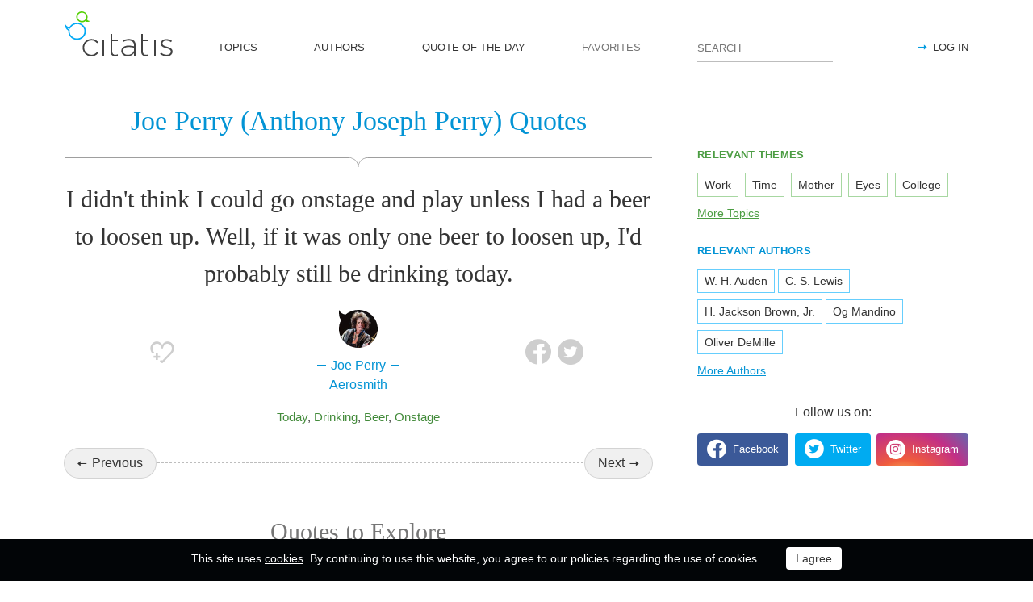

--- FILE ---
content_type: text/html; charset=utf-8
request_url: https://citatis.com/a29689/0cd35/
body_size: 11729
content:
<!doctype html>
<!--[if IE]> <html class="ie" lang="en"> <![endif]-->
<!--[if (gt IE 10)|!(IE)]><!--> <html lang="en" prefix="og: http://ogp.me/ns#"> <!--<![endif]-->
<head>
	<link rel="subresource" href="//cdn.citatis.com/css/main.min.vd417aeb3.css" />
	<link rel="preconnect" href="https://cdnjs.cloudflare.com" />
	<link rel="preconnect" href="//cdn.citatis.com/img/">
	<link rel="preconnect" href="//pagead2.googlesyndication.com">
	<link rel="preconnect" href="//www.google-analytics.com">
	<link rel="preconnect" href="//googleads.g.doubleclick.net">
	<link rel="preconnect" href="//securepubads.g.doubleclick.net">
	<link rel="preconnect" href="//tpc.googlesyndication.com">

	<meta http-equiv="X-UA-Compatible" content="IE=edge,chrome=1" />
	<meta charset="utf-8" />
	<meta name="viewport" content="width=device-width, initial-scale=1.0, minimum-scale=0.5, user-scalable=yes" />
	<meta name="description" content="I didn&#39;t think I could go onstage and play unless I had a beer to loosen up. Well, if it was only one beer to loosen up, I&#39;d probably still be drinking today." />
	<meta name="keywords" content="Today,Drinking,Beer,Onstage, Joe Perry (Anthony Joseph Perry) quotes, quotes" />
	<meta property="og:title" content="Joe Perry (Anthony Joseph Perry) Quotes" />
	<meta property="og:type" content="website" />
	<meta property="og:url" content="https://citatis.com/a29689/0cd35/" />
	<meta property="fb:app_id" content="428075874317092" />
	
	
	<meta property="og:site_name" content="Citatis.com" />
	<meta property="og:description" content="I didn&#39;t think I could go onstage and play unless I had a beer to loosen up. Well, if it was only one beer to loosen up, I&#39;d probably still be drinking today." />

	<meta name="twitter:site" content="@citatiscom">
	<meta name="twitter:creator" content="@citatiscom">
	<meta name="twitter:title" content="Joe Perry (Anthony Joseph Perry) Quotes">
	<meta name="twitter:description" content="I didn&#39;t think I could go onstage and play unless I had a beer to loosen up. Well, if it was only one beer to loosen up, I&#39;d probably still be drinking today.">

	<link rel="apple-touch-icon" sizes="180x180" href="//cdn.citatis.com/img/apple-touch-icon.png" />
	<link rel="icon" type="image/png" sizes="32x32" href="//cdn.citatis.com/img/favicon-32x32.png" />
	<link rel="icon" type="image/png" sizes="16x16" href="//cdn.citatis.com/img/favicon-16x16.png" />
	<link rel="manifest" href="//cdn.citatis.com/img/manifest.json" />
	<link rel="mask-icon" href="//cdn.citatis.com/img/safari-pinned-tab.svg" color="#5bbad5" />
	<meta name="theme-color" content="#ffffff" />

	<link rel="stylesheet" media="screen" href="//cdn.citatis.com/css/main.min.vd417aeb3.css" />
  <!--[if lt IE 9]><script src="https://cdnjs.cloudflare.com/ajax/libs/html5shiv/3.7.3/html5shiv.js"></script><![endif]-->
	<!--[if lt IE 10]><link rel="stylesheet" media="screen" href="//cdn.citatis.com/css/ie.min.v84bec87c.css" /><![endif]-->

	<title>Joe Perry (Anthony Joseph Perry): I didn&#39;t think I could go onstage and play unless I had a ... | Citatis</title>
	
		<link rel="canonical" href="https://citatis.com/a29689/0cd35/" />
	
	
	<!-- Global site tag (gtag.js) - Google Analytics -->
	<script async src="https://www.googletagmanager.com/gtag/js?id=UA-52815707-9"></script>
	
	<script>
	window.dataLayer = window.dataLayer || [];
	function gtag(){dataLayer.push(arguments);}
	gtag('js', new Date());
	gtag('config', 'UA-52815707-9');
	</script>
	<script async='async' src='https://www.googletagservices.com/tag/js/gpt.js'></script>
	<script>
	  var googletag = googletag || {};
	  googletag.cmd = googletag.cmd || [];

	  googletag.cmd.push(function() {
		 	if (screen.width > 1000) {
	    	googletag.defineSlot('/150025860/citatis-top', [[728, 90]], 'div-gpt-ad-1539479904694-0').addService(googletag.pubads());
				googletag.defineSlot('/150025860/citatis-footer', [[728, 90]], 'div-gpt-ad-1539483707189-0').addService(googletag.pubads());
			} else {
				googletag.defineSlot('/150025860/citatis-top', [[336, 280]], 'div-gpt-ad-1539479904694-0').addService(googletag.pubads());
				googletag.defineSlot('/150025860/citatis-footer', [[336, 280]], 'div-gpt-ad-1539483707189-0').addService(googletag.pubads());
			}
			googletag.defineSlot('/150025860/adsense-citatis-right', [[336, 280]], 'div-gpt-ad-1539482008349-0').addService(googletag.pubads());
			googletag.pubads().enableSingleRequest();
			
			googletag.enableServices();
			
		});
	</script>
	
	<script async src="//pagead2.googlesyndication.com/pagead/js/adsbygoogle.js"></script>
	<script>
	(adsbygoogle = window.adsbygoogle || []).push({
	google_ad_client: "ca-pub-2640316034442145",
	enable_page_level_ads: true
	});
	</script>
</head>

<body itemscope itemtype="http://schema.org/WebPage">
	<header>

	<button class="nav__menu-toggle collapsed" data-toggle="collapse" data-target="#navbar" aria-expanded="false" aria-label="Open site Navigation"></button>
	<button id="search_open" class="nav__search-open" aria-label="Site Search"></button>

	<a href="/" class="i-logo"><img src="//cdn.citatis.com/img/citatis_logo.svg" title="Popular Quotes" alt="Popular Quotes"></a>
	<nav class="panel">

		<ul class="nav collapse" id="navbar" aria-expanded="false">
		
			<li class="nav__item ">
				<a href="/topics/"  role="button">TOPICS</a>
			</li>
		
			<li class="nav__item ">
				<a href="/authors/"  role="button">AUTHORS</a>
			</li>
		
			<li class="nav__item ">
				<a href="/day/"  role="button">QUOTE OF THE DAY</a>
			</li>
		
			<li class="nav__item noactive">
				<a href="#popup_auth" data-toggle="modal" role="button">FAVORITES</a>
			</li>
		

			
				<li class="nav__item--login">
					<a href="#popup_auth" data-toggle="modal" role="button">LOG IN</a>
				</li>
			
		</ul>
		<form class="nav__search" id="nav__search" action="/search/" method="GET">
				<input type="search" id="search" value="" name="q" required="" placeholder="SEARCH" aria-label="Enter search query"/>
				<button id="b_search" type="submit" class="i-search" title="search"></button>
				<i id="close" class="i-close" aria-label="Close Search form"></i>
		</form>

	</nav>

</header>


<div class="wrapper" id="body_wrapper">
<script type="application/ld+json">
  {"@context":"http://schema.org","@type":"BreadcrumbList","itemListElement":[{"@type":"ListItem","position":1,"item":{"@id":"citatis.com","name":"Quotes"}},{"@type":"ListItem","position":2,"item":{"@id":"citatis.com/a29689/","name":"Joe Perry"}},{"@type":"ListItem","position":3,"item":{"@id":"citatis.com/a29689/0cd35/","name":"Joe Perry quote"}}]}
</script>
<main>
	<h1 class="author__headline hr__decorate">
		
			Joe Perry (Anthony Joseph Perry) Quotes
		
	</h1>
	<div class="quote--ajax">
		<div class="quotes-item" itemscope="" itemtype="http://schema.org/Quotation">

	
	<blockquote itemprop="text">
	
		I didn&#39;t think I could go onstage and play unless I had a beer to loosen up. Well, if it was only one beer to loosen up, I&#39;d probably still be drinking today.
	
	</blockquote>
	
		<cite itemprop="spokenByCharacter" itemscope="" itemtype="http://schema.org/MusicGroup">
			<a href="/a29689/"  itemprop="member" itemscope="" itemtype="http://schema.org/Person">
				
					<figure class="character-image">
						<img itemprop="image" src="//cdn.citatis.com/img/a/19/29689.v9.jpg" alt="Joe Perry">
					</figure>
				
				<span class="cite-src" itemprop="name">Joe Perry</span>
			</a>
			
				<a href="/b27/"><span itemprop="legalName">Aerosmith</span></a>
			
			
		</cite>
	
	<ul class="quotes-item__options">
  <li>
    <button class="i-favorite popup-toggle" onclick="event.stopImmediatePropagation(); $('#popup_auth').modal('show');" title="Add to Favorites" qid="0cd35"></button>
  </li>
  
</ul>
<ul class="quotes-item__share" data-id="0cd35" itemtype="quote">
  <li>
    <button class="i-fb" data-url="https://www.facebook.com/share.php?u=https://citatis.com/a29689/0cd35/" title="Share to Facebook"></button>
  </li>
  <li>
    <button class="i-tw" data-url="https://twitter.com/share?text=I%20didn%27t%20think%20I%20could%20go%20onstage%20and%20play%20unless%20I%20had%20a%20beer%20to%20loosen%20up.%20Well%2C%20if%20it%20was%20only%20one%20beer%20to%20loosen%20up%2C%20I%27d%20probably%20still%20be%20drinking%20today.&url=https%3A%2F%2Fcitatis.com%2Fa29689%2F0cd35%2F" title="Share to Twitter"></button>
  </li>
  
</ul>


  <ul class="quotes-item__tags">
    
      <li><a href="/topic/286/">Today</a></li>
    
      <li><a href="/topic/4768/">Drinking</a></li>
    
      <li><a href="/topic/242/">Beer</a></li>
    
      <li><a href="/topic/7003/">Onstage</a></li>
    
  </ul>

<!--/quotes-item-->

	</div>

<ul class="nav-flipping">
    <li><a href="/a29689/0cd33/">Previous</a></li>
    <li><a href="/a29689/2cc93/">Next</a></li>
    <!--/nav-flipping-->
  </ul>

	</div>
	<div class="index__social">
  <a href="https://www.facebook.com/citatiscom/" class="i-fb" title="Like us on Facebook" target="_blank"></a>
  <a href="https://twitter.com/citatiscom/" class="i-tw" title="Follow us on Twitter" target="_blank"></a>
  <a href="https://www.instagram.com/citatis_com/" class="i-inst" title="Follow us on Instagram" target="_blank"></a>
</div>

	<div class="banner--main">
		<!-- /150025860/citatis-top -->
		<div id='div-gpt-ad-1539479904694-1'>
		<script>
		googletag.cmd.push(function() {
			var slot;
			var slotName = 'div-gpt-ad-1539479904694-1';
			if (screen.width > 1000) {
				slot = googletag.defineSlot('/150025860/citatis-top', [[728, 90]], slotName).addService(googletag.pubads());
			} else {
				document.getElementById(slotName).classList.add("banner--mobile");
				slot = googletag.defineSlot('/150025860/citatis-top', [[336, 280]], slotName).addService(googletag.pubads());
			}
			googletag.display(slotName);
			googletag.pubads().refresh([slot]);
		});
		</script>
		</div>
</div>
	
	<h2>Quotes to Explore</h2>
		
	<ul class="quotes--cards">

	<li class="quotes-item" itemscope="" itemtype="http://schema.org/Quotation">

	
	<blockquote itemprop="text">
	
		<a href="/a921/0403/">I don&#39;t think there&#39;s anything that is a greater area of discrimination against women today than the fact that nowhere in the world is there a female role model in team sports that more than half of a general audience would recognize.</a>
	
	</blockquote>
	
		<cite itemprop="spokenByCharacter" itemscope="" itemtype="http://schema.org/Person">
			<a href="/a921/">
				
					<figure class="character-image">
						<img itemprop="image" src="//cdn.citatis.com/img/a/19/921.v6.jpg" alt="Warren Farrell">
					</figure>
				
				<span class="cite-src" itemprop="name">Warren Farrell</span>
			</a>
		</cite>
	
	<ul class="quotes-item__options">
  <li>
    <button class="i-favorite popup-toggle" onclick="event.stopImmediatePropagation(); $('#popup_auth').modal('show');" title="Add to Favorites" qid="0403"></button>
  </li>
  
</ul>
<ul class="quotes-item__share" data-id="0403" itemtype="quote">
  <li>
    <button class="i-fb" data-url="https://www.facebook.com/share.php?u=https://citatis.com/a921/0403/" title="Share to Facebook"></button>
  </li>
  <li>
    <button class="i-tw" data-url="https://twitter.com/share?text=I%20don%27t%20think%20there%27s%20anything%20that%20is%20a%20greater%20area%20of%20discrimination%20against%20women%20today%20than%20the%20fact%20that%20nowhere%20in%20the%20world%20is%20there%20a%20female%20role%20model%20in%20team%20sports%20that%20more%20than%20half%20of%20a%20general%20audience%20would%20recognize.&url=https%3A%2F%2Fcitatis.com%2Fa921%2F0403%2F" title="Share to Twitter"></button>
  </li>
  
</ul>


  <ul class="quotes-item__tags">
    
      <li><a href="/topic/115/">World</a></li>
    
      <li><a href="/topic/386/">Women</a></li>
    
      <li><a href="/topic/286/">Today</a></li>
    
  </ul>

<!--/quotes-item-->

	</li>


	<li class="quotes-item" itemscope="" itemtype="http://schema.org/Quotation">

	
	<blockquote itemprop="text">
	
		<a href="/a546/04fc/">Rossi was the first to describe another system working with valves in parallel; it has the advantage that it can easily be extended to coincidences between more than two events, and is therefore predominantly used today.</a>
	
	</blockquote>
	
		<cite itemprop="spokenByCharacter" itemscope="" itemtype="http://schema.org/Person">
			<a href="/a546/">
				
					<figure class="character-image">
						<img itemprop="image" src="//cdn.citatis.com/img/a/2/546.v5.jpg" alt="Walther Bothe">
					</figure>
				
				<span class="cite-src" itemprop="name">Walther Bothe</span>
			</a>
		</cite>
	
	<ul class="quotes-item__options">
  <li>
    <button class="i-favorite popup-toggle" onclick="event.stopImmediatePropagation(); $('#popup_auth').modal('show');" title="Add to Favorites" qid="04fc"></button>
  </li>
  
</ul>
<ul class="quotes-item__share" data-id="04fc" itemtype="quote">
  <li>
    <button class="i-fb" data-url="https://www.facebook.com/share.php?u=https://citatis.com/a546/04fc/" title="Share to Facebook"></button>
  </li>
  <li>
    <button class="i-tw" data-url="https://twitter.com/share?text=Rossi%20was%20the%20first%20to%20describe%20another%20system%20working%20with%20valves%20in%20parallel%3B%20it%20has%20the%20advantage%20that%20it%20can%20easily%20be%20extended%20to%20coincidences%20between%20more%20than%20two%20events%2C%20and%20is%20therefore%20predominantly%20used%20today.&url=https%3A%2F%2Fcitatis.com%2Fa546%2F04fc%2F" title="Share to Twitter"></button>
  </li>
  
</ul>


  <ul class="quotes-item__tags">
    
      <li><a href="/topic/286/">Today</a></li>
    
      <li><a href="/topic/382/">Working</a></li>
    
      <li><a href="/topic/1540/">Events</a></li>
    
  </ul>

<!--/quotes-item-->

	</li>


	<li class="quotes-item" itemscope="" itemtype="http://schema.org/Quotation">

	
	<blockquote itemprop="text">
	
		<a href="/a3594/05cc/">If I hadn&#39;t spent many years trying to be as compassionate as Mother Teresa, as positive a thinker as W. Clement Stone, as prolific a writer as Stephen King, and as good a speaker as many of the legends I have studied, I would not be as successful as I am today.</a>
	
	</blockquote>
	
		<cite itemprop="spokenByCharacter" itemscope="" itemtype="http://schema.org/Person">
			<a href="/a3594/">
				
					<figure class="character-image">
						<img itemprop="image" src="//cdn.citatis.com/img/a/a/3594.v4.jpg" alt="Jack Canfield">
					</figure>
				
				<span class="cite-src" itemprop="name">Jack Canfield</span>
			</a>
		</cite>
	
	<ul class="quotes-item__options">
  <li>
    <button class="i-favorite popup-toggle" onclick="event.stopImmediatePropagation(); $('#popup_auth').modal('show');" title="Add to Favorites" qid="05cc"></button>
  </li>
  
</ul>
<ul class="quotes-item__share" data-id="05cc" itemtype="quote">
  <li>
    <button class="i-fb" data-url="https://www.facebook.com/share.php?u=https://citatis.com/a3594/05cc/" title="Share to Facebook"></button>
  </li>
  <li>
    <button class="i-tw" data-url="https://twitter.com/share?text=If%20I%20hadn%27t%20spent%20many%20years%20trying%20to%20be%20as%20compassionate%20as%20Mother%20Teresa%2C%20as%20positive%20a%20thinker%20as%20W.%20Clement%20Stone%2C%20as%20prolific%20a%20writer%20as%20Stephen%20King%2C%20and%20as%20good%20a%20speaker%20as%20many%20of%20the%20legends%20I%20have%20studied%2C%20I%20would%20not%20be%20as%20successful%20as%20I%20am%20today.&url=https%3A%2F%2Fcitatis.com%2Fa3594%2F05cc%2F" title="Share to Twitter"></button>
  </li>
  
</ul>


  <ul class="quotes-item__tags">
    
      <li><a href="/topic/57/">Good</a></li>
    
      <li><a href="/topic/763/">Trying</a></li>
    
      <li><a href="/topic/28/">Mother</a></li>
    
  </ul>

<!--/quotes-item-->

	</li>


	<li class="quotes-item" itemscope="" itemtype="http://schema.org/Quotation">

	
	<blockquote itemprop="text">
	
		<a href="/a1939/07a8/">Never be a food snob. Learn from everyone you meet - the fish guy at your market, the lady at the local diner, farmers, cheese makers. Ask questions, try everything and eat up!</a>
	
	</blockquote>
	
		<cite itemprop="spokenByCharacter" itemscope="" itemtype="http://schema.org/Person">
			<a href="/a1939/">
				
					<figure class="character-image">
						<img itemprop="image" src="//cdn.citatis.com/img/a/13/1939.v9.jpg" alt="Rachael Ray">
					</figure>
				
				<span class="cite-src" itemprop="name">Rachael Ray</span>
			</a>
		</cite>
	
	<ul class="quotes-item__options">
  <li>
    <button class="i-favorite popup-toggle" onclick="event.stopImmediatePropagation(); $('#popup_auth').modal('show');" title="Add to Favorites" qid="07a8"></button>
  </li>
  
</ul>
<ul class="quotes-item__share" data-id="07a8" itemtype="quote">
  <li>
    <button class="i-fb" data-url="https://www.facebook.com/share.php?u=https://citatis.com/a1939/07a8/" title="Share to Facebook"></button>
  </li>
  <li>
    <button class="i-tw" data-url="https://twitter.com/share?text=Never%20be%20a%20food%20snob.%20Learn%20from%20everyone%20you%20meet%20-%20the%20fish%20guy%20at%20your%20market%2C%20the%20lady%20at%20the%20local%20diner%2C%20farmers%2C%20cheese%20makers.%20Ask%20questions%2C%20try%20everything%20and%20eat%20up%21&url=https%3A%2F%2Fcitatis.com%2Fa1939%2F07a8%2F" title="Share to Twitter"></button>
  </li>
  
</ul>


  <ul class="quotes-item__tags">
    
      <li><a href="/topic/855/">Up</a></li>
    
      <li><a href="/topic/1741/">Guy</a></li>
    
      <li><a href="/topic/121/">Food</a></li>
    
  </ul>

<!--/quotes-item-->

	</li>


	<li class="quotes-item" itemscope="" itemtype="http://schema.org/Quotation">

	
	<blockquote itemprop="text">
	
		<a href="/a631/07bb/">One of the first gardens I did outside the family was for the designer Hattie Carnegie. I was 23 then, and I went to her salon, but could not afford any of her dresses myself, though I loved them. Miss Carnegie suggested I do a garden in exchange for a coat and dress, and so I designed and planted a garden for her.</a>
	
	</blockquote>
	
		<cite itemprop="spokenByCharacter" itemscope="" itemtype="http://schema.org/Person">
			<a href="/a631/">
				
					<figure class="character-image">
						<img itemprop="image" src="//cdn.citatis.com/img/a/17/631.v6.jpg" alt="Rachel Lambert Mellon">
					</figure>
				
				<span class="cite-src" itemprop="name">Rachel Lambert Mellon</span>
			</a>
		</cite>
	
	<ul class="quotes-item__options">
  <li>
    <button class="i-favorite popup-toggle" onclick="event.stopImmediatePropagation(); $('#popup_auth').modal('show');" title="Add to Favorites" qid="07bb"></button>
  </li>
  
</ul>
<ul class="quotes-item__share" data-id="07bb" itemtype="quote">
  <li>
    <button class="i-fb" data-url="https://www.facebook.com/share.php?u=https://citatis.com/a631/07bb/" title="Share to Facebook"></button>
  </li>
  <li>
    <button class="i-tw" data-url="https://twitter.com/share?text=One%20of%20the%20first%20gardens%20I%20did%20outside%20the%20family%20was%20for%20the%20designer%20Hattie%20Carnegie.%20I%20was%2023%20then%2C%20and%20I%20went%20to%20her%20salon%2C%20but%20could%20not%20afford%20any%20of%20her%20dresses%20myself%2C%20though%20I%20loved%20them.%20Miss%20Carnegie%20suggested%20I%20do%20a%20garden%20in%20exchange%20for%20a%20coat%20and%20dress%2C%20and%20so%20I%20designed%20and%20planted%20a%20garden%20for%20her.&url=https%3A%2F%2Fcitatis.com%2Fa631%2F07bb%2F" title="Share to Twitter"></button>
  </li>
  
</ul>


  <ul class="quotes-item__tags">
    
      <li><a href="/topic/27/">Family</a></li>
    
      <li><a href="/topic/239/">Myself</a></li>
    
      <li><a href="/topic/1412/">Garden</a></li>
    
  </ul>

<!--/quotes-item-->

	</li>


	<li class="quotes-item" itemscope="" itemtype="http://schema.org/Quotation">

	
	<blockquote itemprop="text">
	
		<a href="/a3982/08da/">It&#39;s great, I guess, when your paintings are hanging up in a museum.</a>
	
	</blockquote>
	
		<cite itemprop="spokenByCharacter" itemscope="" itemtype="http://schema.org/Person">
			<a href="/a3982/">
				
					<figure class="character-image">
						<img itemprop="image" src="//cdn.citatis.com/img/a/e/3982.v12.jpg" alt="Banksy">
					</figure>
				
				<span class="cite-src" itemprop="name">Banksy</span>
			</a>
		</cite>
	
	<ul class="quotes-item__options">
  <li>
    <button class="i-favorite popup-toggle" onclick="event.stopImmediatePropagation(); $('#popup_auth').modal('show');" title="Add to Favorites" qid="08da"></button>
  </li>
  
</ul>
<ul class="quotes-item__share" data-id="08da" itemtype="quote">
  <li>
    <button class="i-fb" data-url="https://www.facebook.com/share.php?u=https://citatis.com/a3982/08da/" title="Share to Facebook"></button>
  </li>
  <li>
    <button class="i-tw" data-url="https://twitter.com/share?text=It%27s%20great%2C%20I%20guess%2C%20when%20your%20paintings%20are%20hanging%20up%20in%20a%20museum.&url=https%3A%2F%2Fcitatis.com%2Fa3982%2F08da%2F" title="Share to Twitter"></button>
  </li>
  
</ul>


  <ul class="quotes-item__tags">
    
      <li><a href="/topic/855/">Up</a></li>
    
      <li><a href="/topic/178/">Great</a></li>
    
      <li><a href="/topic/1479/">Museum</a></li>
    
  </ul>

<!--/quotes-item-->

	</li>


	</ul>
<div class="banner--main">
		<!-- /150025860/citatis-top -->
		<div id='div-gpt-ad-1539479904694-2'>
		<script>
		googletag.cmd.push(function() {
			var slot;
			var slotName = 'div-gpt-ad-1539479904694-2';
			if (screen.width > 1000) {
				slot = googletag.defineSlot('/150025860/citatis-top', [[728, 90]], slotName).addService(googletag.pubads());
			} else {
				document.getElementById(slotName).classList.add("banner--mobile");
				slot = googletag.defineSlot('/150025860/citatis-top', [[336, 280]], slotName).addService(googletag.pubads());
			}
			googletag.display(slotName);
			googletag.pubads().refresh([slot]);
		});
		</script>
		</div>
</div>
		<ul class="quotes--cards">

	<li class="quotes-item" itemscope="" itemtype="http://schema.org/Quotation">

	
	<blockquote itemprop="text">
	
		<a href="/a4132/09d4/">You could be worth $2 billion today and a half a billion tomorrow. It doesn&#39;t take much for this to disappear overnight.</a>
	
	</blockquote>
	
		<cite itemprop="spokenByCharacter" itemscope="" itemtype="http://schema.org/Person">
			<a href="/a4132/">
				
					<figure class="character-image">
						<img itemprop="image" src="//cdn.citatis.com/img/a/4/4132.v5.jpg" alt="Patrice Motsepe">
					</figure>
				
				<span class="cite-src" itemprop="name">Patrice Motsepe</span>
			</a>
		</cite>
	
	<ul class="quotes-item__options">
  <li>
    <button class="i-favorite popup-toggle" onclick="event.stopImmediatePropagation(); $('#popup_auth').modal('show');" title="Add to Favorites" qid="09d4"></button>
  </li>
  
</ul>
<ul class="quotes-item__share" data-id="09d4" itemtype="quote">
  <li>
    <button class="i-fb" data-url="https://www.facebook.com/share.php?u=https://citatis.com/a4132/09d4/" title="Share to Facebook"></button>
  </li>
  <li>
    <button class="i-tw" data-url="https://twitter.com/share?text=You%20could%20be%20worth%20$2%20billion%20today%20and%20a%20half%20a%20billion%20tomorrow.%20It%20doesn%27t%20take%20much%20for%20this%20to%20disappear%20overnight.&url=https%3A%2F%2Fcitatis.com%2Fa4132%2F09d4%2F" title="Share to Twitter"></button>
  </li>
  
</ul>


  <ul class="quotes-item__tags">
    
      <li><a href="/topic/286/">Today</a></li>
    
      <li><a href="/topic/492/">Tomorrow</a></li>
    
      <li><a href="/topic/1242/">Worth</a></li>
    
  </ul>

<!--/quotes-item-->

	</li>


	<li class="quotes-item" itemscope="" itemtype="http://schema.org/Quotation">

	
	<blockquote itemprop="text">
	
		<a href="/a2451/0b1e/">The first time I ever recorded, which was into my boom-box, I was like, &#39;Wow, check that out.&#39; It sounded great. The narcotic of it was so intense - it was pleasurable. I was like, &#39;You sound like a band.&#39; Then I ended up spending the rest of my life trying to chase that initial high again.</a>
	
	</blockquote>
	
		<cite itemprop="spokenByCharacter" itemscope="" itemtype="http://schema.org/Person">
			<a href="/a2451/">
				
					<figure class="character-image">
						<img itemprop="image" src="//cdn.citatis.com/img/a/13/2451.v8.jpg" alt="Ian MacKaye">
					</figure>
				
				<span class="cite-src" itemprop="name">Ian MacKaye</span>
			</a>
		</cite>
	
	<ul class="quotes-item__options">
  <li>
    <button class="i-favorite popup-toggle" onclick="event.stopImmediatePropagation(); $('#popup_auth').modal('show');" title="Add to Favorites" qid="0b1e"></button>
  </li>
  
</ul>
<ul class="quotes-item__share" data-id="0b1e" itemtype="quote">
  <li>
    <button class="i-fb" data-url="https://www.facebook.com/share.php?u=https://citatis.com/a2451/0b1e/" title="Share to Facebook"></button>
  </li>
  <li>
    <button class="i-tw" data-url="https://twitter.com/share?text=The%20first%20time%20I%20ever%20recorded%2C%20which%20was%20into%20my%20boom-box%2C%20I%20was%20like%2C%20%27Wow%2C%20check%20that%20out.%27%20It%20sounded%20great.%20The%20narcotic%20of%20it%20was%20so%20intense%20-%20it%20was%20pleasurable.%20I%20was%20like%2C%20%27You%20sound%20like%20a%20band.%27%20Then%20I%20ended%20up%20spending%20the%20rest%20of%20my%20life%20trying%20to%20chase%20that%20initial%20high%20again.&url=https%3A%2F%2Fcitatis.com%2Fa2451%2F0b1e%2F" title="Share to Twitter"></button>
  </li>
  
</ul>


  <ul class="quotes-item__tags">
    
      <li><a href="/topic/145/">Life</a></li>
    
      <li><a href="/topic/855/">Up</a></li>
    
      <li><a href="/topic/11/">Time</a></li>
    
  </ul>

<!--/quotes-item-->

	</li>


	<li class="quotes-item" itemscope="" itemtype="http://schema.org/Quotation">

	
	<blockquote itemprop="text">
	
		<a href="/a751/0cd3/">I grew up about 60 miles northwest of New York, in Middletown, NY.</a>
	
	</blockquote>
	
		<cite itemprop="spokenByCharacter" itemscope="" itemtype="http://schema.org/Person">
			<a href="/a751/">
				
					<figure class="character-image">
						<img itemprop="image" src="//cdn.citatis.com/img/a/f/751.v9.jpg" alt="Aaron Tveit">
					</figure>
				
				<span class="cite-src" itemprop="name">Aaron Tveit</span>
			</a>
		</cite>
	
	<ul class="quotes-item__options">
  <li>
    <button class="i-favorite popup-toggle" onclick="event.stopImmediatePropagation(); $('#popup_auth').modal('show');" title="Add to Favorites" qid="0cd3"></button>
  </li>
  
</ul>
<ul class="quotes-item__share" data-id="0cd3" itemtype="quote">
  <li>
    <button class="i-fb" data-url="https://www.facebook.com/share.php?u=https://citatis.com/a751/0cd3/" title="Share to Facebook"></button>
  </li>
  <li>
    <button class="i-tw" data-url="https://twitter.com/share?text=I%20grew%20up%20about%2060%20miles%20northwest%20of%20New%20York%2C%20in%20Middletown%2C%20NY.&url=https%3A%2F%2Fcitatis.com%2Fa751%2F0cd3%2F" title="Share to Twitter"></button>
  </li>
  
</ul>


  <ul class="quotes-item__tags">
    
      <li><a href="/topic/855/">Up</a></li>
    
      <li><a href="/topic/648/">New</a></li>
    
      <li><a href="/topic/278/">New York</a></li>
    
  </ul>

<!--/quotes-item-->

	</li>


	<li class="quotes-item" itemscope="" itemtype="http://schema.org/Quotation">

	
	<blockquote itemprop="text">
	
		<a href="/a4146/0f21/">We know that the nation that goes all-in on innovation today will own the global economy tomorrow. This is an edge America cannot surrender.</a>
	
	</blockquote>
	
		<cite itemprop="spokenByCharacter" itemscope="" itemtype="http://schema.org/Person">
			<a href="/a4146/">
				
					<figure class="character-image">
						<img itemprop="image" src="//cdn.citatis.com/img/a/12/4146.v113.jpg" alt="Barack Obama">
					</figure>
				
				<span class="cite-src" itemprop="name">Barack Obama</span>
			</a>
		</cite>
	
	<ul class="quotes-item__options">
  <li>
    <button class="i-favorite popup-toggle" onclick="event.stopImmediatePropagation(); $('#popup_auth').modal('show');" title="Add to Favorites" qid="0f21"></button>
  </li>
  
  <li>
    <button class="i-code share_quote_code" data-toggle="modal" data-target="#popup_embed" qurl="/a4146/0f21/" qimage="//cdn.citatis.com/img/q/3031/3873.v1.jpg" title="Get code for embedding">
    </button>
  </li>
  
</ul>
<ul class="quotes-item__share" data-id="0f21" itemtype="quote">
  <li>
    <button class="i-fb" data-url="https://www.facebook.com/share.php?u=https://citatis.com/a4146/0f21/" title="Share to Facebook"></button>
  </li>
  <li>
    <button class="i-tw" data-url="https://twitter.com/share?text=We%20know%20that%20the%20nation%20that%20goes%20all-in%20on%20innovation%20today%20will%20own%20the%20global%20economy%20tomorrow.%20This%20is%20an%20edge%20America%20cannot%20surrender.&url=https%3A%2F%2Fcitatis.com%2Fa4146%2F0f21%2F" title="Share to Twitter"></button>
  </li>
  
    <li>
      <button class="i-pntrst" data-url="https://pinterest.com/pin/create/link/?media=//cdn.citatis.com/img/q/3031/3873.v1.jpg&description=We%20know%20that%20the%20nation%20that%20goes%20all-in%20on%20innovation%20today%20will%20own%20the%20global%20economy%20tomorrow.%20This%20is%20an%20edge%20America%20cannot%20surrender." title="Share to Pinterest"></button>
    </li>
  
</ul>


  <ul class="quotes-item__tags">
    
      <li><a href="/topic/152/">America</a></li>
    
      <li><a href="/topic/286/">Today</a></li>
    
      <li><a href="/topic/578/">Innovation</a></li>
    
  </ul>

<!--/quotes-item-->

	</li>


	<li class="quotes-item" itemscope="" itemtype="http://schema.org/Quotation">

	
	<blockquote itemprop="text">
	
		<a href="/a2895/01074/">I want to learn about a different religion. I grew up Catholic, but my grandfather was Jewish. Knowledge about other religions can help you understand your own better. I think it&#39;s kind of hypocritical to believe one thing and don&#39;t know about any others.</a>
	
	</blockquote>
	
		<cite itemprop="spokenByCharacter" itemscope="" itemtype="http://schema.org/Person">
			<a href="/a2895/">
				
					<figure class="character-image">
						<img itemprop="image" src="//cdn.citatis.com/img/a/f/2895.v26.jpg" alt="Mandy Moore">
					</figure>
				
				<span class="cite-src" itemprop="name">Mandy Moore</span>
			</a>
		</cite>
	
	<ul class="quotes-item__options">
  <li>
    <button class="i-favorite popup-toggle" onclick="event.stopImmediatePropagation(); $('#popup_auth').modal('show');" title="Add to Favorites" qid="01074"></button>
  </li>
  
</ul>
<ul class="quotes-item__share" data-id="01074" itemtype="quote">
  <li>
    <button class="i-fb" data-url="https://www.facebook.com/share.php?u=https://citatis.com/a2895/01074/" title="Share to Facebook"></button>
  </li>
  <li>
    <button class="i-tw" data-url="https://twitter.com/share?text=I%20want%20to%20learn%20about%20a%20different%20religion.%20I%20grew%20up%20Catholic%2C%20but%20my%20grandfather%20was%20Jewish.%20Knowledge%20about%20other%20religions%20can%20help%20you%20understand%20your%20own%20better.%20I%20think%20it%27s%20kind%20of%20hypocritical%20to%20believe%20one%20thing%20and%20don%27t%20know%20about%20any%20others.&url=https%3A%2F%2Fcitatis.com%2Fa2895%2F01074%2F" title="Share to Twitter"></button>
  </li>
  
</ul>


  <ul class="quotes-item__tags">
    
      <li><a href="/topic/855/">Up</a></li>
    
      <li><a href="/topic/67/">Believe</a></li>
    
      <li><a href="/topic/1423/">Different</a></li>
    
  </ul>

<!--/quotes-item-->

	</li>


	<li class="quotes-item" itemscope="" itemtype="http://schema.org/Quotation">

	
	<blockquote itemprop="text">
	
		<a href="/a3472/01087/">My roots are in stand-up, and stand-up is very freeing. There&#39;s no script involved; you just fly.</a>
	
	</blockquote>
	
		<cite itemprop="spokenByCharacter" itemscope="" itemtype="http://schema.org/Person">
			<a href="/a3472/">
				
					<figure class="character-image">
						<img itemprop="image" src="//cdn.citatis.com/img/a/10/3472.v4.jpg" alt="Harland Williams">
					</figure>
				
				<span class="cite-src" itemprop="name">Harland Williams</span>
			</a>
		</cite>
	
	<ul class="quotes-item__options">
  <li>
    <button class="i-favorite popup-toggle" onclick="event.stopImmediatePropagation(); $('#popup_auth').modal('show');" title="Add to Favorites" qid="01087"></button>
  </li>
  
</ul>
<ul class="quotes-item__share" data-id="01087" itemtype="quote">
  <li>
    <button class="i-fb" data-url="https://www.facebook.com/share.php?u=https://citatis.com/a3472/01087/" title="Share to Facebook"></button>
  </li>
  <li>
    <button class="i-tw" data-url="https://twitter.com/share?text=My%20roots%20are%20in%20stand-up%2C%20and%20stand-up%20is%20very%20freeing.%20There%27s%20no%20script%20involved%3B%20you%20just%20fly.&url=https%3A%2F%2Fcitatis.com%2Fa3472%2F01087%2F" title="Share to Twitter"></button>
  </li>
  
</ul>


  <ul class="quotes-item__tags">
    
      <li><a href="/topic/855/">Up</a></li>
    
      <li><a href="/topic/108/">You</a></li>
    
      <li><a href="/topic/1104/">Fly</a></li>
    
  </ul>

<!--/quotes-item-->

	</li>


	</ul>
<div class="banner--main">
		<!-- /150025860/citatis-top -->
		<div id='div-gpt-ad-1539479904694-3'>
		<script>
		googletag.cmd.push(function() {
			var slot;
			var slotName = 'div-gpt-ad-1539479904694-3';
			if (screen.width > 1000) {
				slot = googletag.defineSlot('/150025860/citatis-top', [[728, 90]], slotName).addService(googletag.pubads());
			} else {
				document.getElementById(slotName).classList.add("banner--mobile");
				slot = googletag.defineSlot('/150025860/citatis-top', [[336, 280]], slotName).addService(googletag.pubads());
			}
			googletag.display(slotName);
			googletag.pubads().refresh([slot]);
		});
		</script>
		</div>
</div>
		<ul class="quotes--cards">

	<li class="quotes-item" itemscope="" itemtype="http://schema.org/Quotation">

	
	<blockquote itemprop="text">
	
		<a href="/a135/01111/">Award shows, like the Grammys, were tough on us early in hip-hop, not even televising our categories or splitting them up on best male or female or any of that. We had to earn them.</a>
	
	</blockquote>
	
		<cite itemprop="spokenByCharacter" itemscope="" itemtype="http://schema.org/Person">
			<a href="/a135/">
				
					<figure class="character-image">
						<img itemprop="image" src="//cdn.citatis.com/img/a/7/135.v7.jpg" alt="Queen Latifah">
					</figure>
				
				<span class="cite-src" itemprop="name">Queen Latifah</span>
			</a>
		</cite>
	
	<ul class="quotes-item__options">
  <li>
    <button class="i-favorite popup-toggle" onclick="event.stopImmediatePropagation(); $('#popup_auth').modal('show');" title="Add to Favorites" qid="01111"></button>
  </li>
  
</ul>
<ul class="quotes-item__share" data-id="01111" itemtype="quote">
  <li>
    <button class="i-fb" data-url="https://www.facebook.com/share.php?u=https://citatis.com/a135/01111/" title="Share to Facebook"></button>
  </li>
  <li>
    <button class="i-tw" data-url="https://twitter.com/share?text=Award%20shows%2C%20like%20the%20Grammys%2C%20were%20tough%20on%20us%20early%20in%20hip-hop%2C%20not%20even%20televising%20our%20categories%20or%20splitting%20them%20up%20on%20best%20male%20or%20female%20or%20any%20of%20that.%20We%20had%20to%20earn%20them.&url=https%3A%2F%2Fcitatis.com%2Fa135%2F01111%2F" title="Share to Twitter"></button>
  </li>
  
</ul>


  <ul class="quotes-item__tags">
    
      <li><a href="/topic/855/">Up</a></li>
    
      <li><a href="/topic/1/">Best</a></li>
    
      <li><a href="/topic/1281/">Tough</a></li>
    
  </ul>

<!--/quotes-item-->

	</li>


	<li class="quotes-item" itemscope="" itemtype="http://schema.org/Quotation">

	
	<blockquote itemprop="text">
	
		<a href="/a142/01228/">I&#39;ve been dancing since the age of two. I don&#39;t really remember it, because I was little, but my mom signed me up and would put me in cute costumes. A lot of little girls get into dancing, but I loved it so much that I kept doing it.</a>
	
	</blockquote>
	
		<cite itemprop="spokenByCharacter" itemscope="" itemtype="http://schema.org/Person">
			<a href="/a142/">
				
					<figure class="character-image">
						<img itemprop="image" src="//cdn.citatis.com/img/a/e/142.v5.jpg" alt="Maddie Ziegler">
					</figure>
				
				<span class="cite-src" itemprop="name">Maddie Ziegler</span>
			</a>
		</cite>
	
	<ul class="quotes-item__options">
  <li>
    <button class="i-favorite popup-toggle" onclick="event.stopImmediatePropagation(); $('#popup_auth').modal('show');" title="Add to Favorites" qid="01228"></button>
  </li>
  
</ul>
<ul class="quotes-item__share" data-id="01228" itemtype="quote">
  <li>
    <button class="i-fb" data-url="https://www.facebook.com/share.php?u=https://citatis.com/a142/01228/" title="Share to Facebook"></button>
  </li>
  <li>
    <button class="i-tw" data-url="https://twitter.com/share?text=I%27ve%20been%20dancing%20since%20the%20age%20of%20two.%20I%20don%27t%20really%20remember%20it%2C%20because%20I%20was%20little%2C%20but%20my%20mom%20signed%20me%20up%20and%20would%20put%20me%20in%20cute%20costumes.%20A%20lot%20of%20little%20girls%20get%20into%20dancing%2C%20but%20I%20loved%20it%20so%20much%20that%20I%20kept%20doing%20it.&url=https%3A%2F%2Fcitatis.com%2Fa142%2F01228%2F" title="Share to Twitter"></button>
  </li>
  
</ul>


  <ul class="quotes-item__tags">
    
      <li><a href="/topic/855/">Up</a></li>
    
      <li><a href="/topic/460/">Remember</a></li>
    
      <li><a href="/topic/236/">Age</a></li>
    
  </ul>

<!--/quotes-item-->

	</li>


	<li class="quotes-item" itemscope="" itemtype="http://schema.org/Quotation">

	
	<blockquote itemprop="text">
	
		<a href="/a2909/012f4/">Over time, our emerging high-usage products will likely generate significant new revenue streams for Google as well as for our partners, just as search does today.</a>
	
	</blockquote>
	
		<cite itemprop="spokenByCharacter" itemscope="" itemtype="http://schema.org/Person">
			<a href="/a2909/">
				
					<figure class="character-image">
						<img itemprop="image" src="//cdn.citatis.com/img/a/1d/2909.v5.jpg" alt="Larry Page">
					</figure>
				
				<span class="cite-src" itemprop="name">Larry Page</span>
			</a>
		</cite>
	
	<ul class="quotes-item__options">
  <li>
    <button class="i-favorite popup-toggle" onclick="event.stopImmediatePropagation(); $('#popup_auth').modal('show');" title="Add to Favorites" qid="012f4"></button>
  </li>
  
</ul>
<ul class="quotes-item__share" data-id="012f4" itemtype="quote">
  <li>
    <button class="i-fb" data-url="https://www.facebook.com/share.php?u=https://citatis.com/a2909/012f4/" title="Share to Facebook"></button>
  </li>
  <li>
    <button class="i-tw" data-url="https://twitter.com/share?text=Over%20time%2C%20our%20emerging%20high-usage%20products%20will%20likely%20generate%20significant%20new%20revenue%20streams%20for%20Google%20as%20well%20as%20for%20our%20partners%2C%20just%20as%20search%20does%20today.&url=https%3A%2F%2Fcitatis.com%2Fa2909%2F012f4%2F" title="Share to Twitter"></button>
  </li>
  
</ul>


  <ul class="quotes-item__tags">
    
      <li><a href="/topic/11/">Time</a></li>
    
      <li><a href="/topic/1037/">High</a></li>
    
      <li><a href="/topic/286/">Today</a></li>
    
  </ul>

<!--/quotes-item-->

	</li>


	<li class="quotes-item" itemscope="" itemtype="http://schema.org/Quotation">

	
	<blockquote itemprop="text">
	
		<a href="/a2984/018d4/">No one today knows what is indecent.</a>
	
	</blockquote>
	
		<cite itemprop="spokenByCharacter" itemscope="" itemtype="http://schema.org/Person">
			<a href="/a2984/">
				
					<figure class="character-image">
						<img itemprop="image" src="//cdn.citatis.com/img/a/8/2984.v4.jpg" alt="Jack Valenti">
					</figure>
				
				<span class="cite-src" itemprop="name">Jack Valenti</span>
			</a>
		</cite>
	
	<ul class="quotes-item__options">
  <li>
    <button class="i-favorite popup-toggle" onclick="event.stopImmediatePropagation(); $('#popup_auth').modal('show');" title="Add to Favorites" qid="018d4"></button>
  </li>
  
</ul>
<ul class="quotes-item__share" data-id="018d4" itemtype="quote">
  <li>
    <button class="i-fb" data-url="https://www.facebook.com/share.php?u=https://citatis.com/a2984/018d4/" title="Share to Facebook"></button>
  </li>
  <li>
    <button class="i-tw" data-url="https://twitter.com/share?text=No%20one%20today%20knows%20what%20is%20indecent.&url=https%3A%2F%2Fcitatis.com%2Fa2984%2F018d4%2F" title="Share to Twitter"></button>
  </li>
  
</ul>


  <ul class="quotes-item__tags">
    
      <li><a href="/topic/286/">Today</a></li>
    
      <li><a href="/topic/1834/">Knows</a></li>
    
      <li><a href="/topic/6588/">Indecent</a></li>
    
  </ul>

<!--/quotes-item-->

	</li>


	<li class="quotes-item" itemscope="" itemtype="http://schema.org/Quotation">

	
	<blockquote itemprop="text">
	
		<a href="/a3505/01ad8/">Kleenex would have made a mint today.</a>
	
	</blockquote>
	
		<cite itemprop="spokenByCharacter" itemscope="" itemtype="http://schema.org/Person">
			<a href="/a3505/">
				
					<figure class="character-image">
						<img itemprop="image" src="//cdn.citatis.com/img/a/11/3505.v7.jpg" alt="Larry Harvey">
					</figure>
				
				<span class="cite-src" itemprop="name">Larry Harvey</span>
			</a>
		</cite>
	
	<ul class="quotes-item__options">
  <li>
    <button class="i-favorite popup-toggle" onclick="event.stopImmediatePropagation(); $('#popup_auth').modal('show');" title="Add to Favorites" qid="01ad8"></button>
  </li>
  
</ul>
<ul class="quotes-item__share" data-id="01ad8" itemtype="quote">
  <li>
    <button class="i-fb" data-url="https://www.facebook.com/share.php?u=https://citatis.com/a3505/01ad8/" title="Share to Facebook"></button>
  </li>
  <li>
    <button class="i-tw" data-url="https://twitter.com/share?text=Kleenex%20would%20have%20made%20a%20mint%20today.&url=https%3A%2F%2Fcitatis.com%2Fa3505%2F01ad8%2F" title="Share to Twitter"></button>
  </li>
  
</ul>


  <ul class="quotes-item__tags">
    
      <li><a href="/topic/286/">Today</a></li>
    
      <li><a href="/topic/1262/">Made</a></li>
    
      <li><a href="/topic/2961/">Mint</a></li>
    
  </ul>

<!--/quotes-item-->

	</li>


	<li class="quotes-item" itemscope="" itemtype="http://schema.org/Quotation">

	
	<blockquote itemprop="text">
	
		<a href="/a2399/01b0f/">There has been a huge advance in technology, which has improved the safety of the cars incredibly, but there are still some heavy crash impacts and in certain circumstances there is still the chance of fire today.</a>
	
	</blockquote>
	
		<cite itemprop="spokenByCharacter" itemscope="" itemtype="http://schema.org/Person">
			<a href="/a2399/">
				
					<figure class="character-image">
						<img itemprop="image" src="//cdn.citatis.com/img/a/1f/2399.v4.jpg" alt="Jackie Stewart">
					</figure>
				
				<span class="cite-src" itemprop="name">Jackie Stewart</span>
			</a>
		</cite>
	
	<ul class="quotes-item__options">
  <li>
    <button class="i-favorite popup-toggle" onclick="event.stopImmediatePropagation(); $('#popup_auth').modal('show');" title="Add to Favorites" qid="01b0f"></button>
  </li>
  
</ul>
<ul class="quotes-item__share" data-id="01b0f" itemtype="quote">
  <li>
    <button class="i-fb" data-url="https://www.facebook.com/share.php?u=https://citatis.com/a2399/01b0f/" title="Share to Facebook"></button>
  </li>
  <li>
    <button class="i-tw" data-url="https://twitter.com/share?text=There%20has%20been%20a%20huge%20advance%20in%20technology%2C%20which%20has%20improved%20the%20safety%20of%20the%20cars%20incredibly%2C%20but%20there%20are%20still%20some%20heavy%20crash%20impacts%20and%20in%20certain%20circumstances%20there%20is%20still%20the%20chance%20of%20fire%20today.&url=https%3A%2F%2Fcitatis.com%2Fa2399%2F01b0f%2F" title="Share to Twitter"></button>
  </li>
  
</ul>


  <ul class="quotes-item__tags">
    
      <li><a href="/topic/286/">Today</a></li>
    
      <li><a href="/topic/558/">Technology</a></li>
    
      <li><a href="/topic/198/">Fire</a></li>
    
  </ul>

<!--/quotes-item-->

	</li>


	</ul>
<div class="banner--main">
		<!-- /150025860/citatis-top -->
		<div id='div-gpt-ad-1539479904694-4'>
		<script>
		googletag.cmd.push(function() {
			var slot;
			var slotName = 'div-gpt-ad-1539479904694-4';
			if (screen.width > 1000) {
				slot = googletag.defineSlot('/150025860/citatis-top', [[728, 90]], slotName).addService(googletag.pubads());
			} else {
				document.getElementById(slotName).classList.add("banner--mobile");
				slot = googletag.defineSlot('/150025860/citatis-top', [[336, 280]], slotName).addService(googletag.pubads());
			}
			googletag.display(slotName);
			googletag.pubads().refresh([slot]);
		});
		</script>
		</div>
</div>
		<ul class="quotes--cards">

	<li class="quotes-item" itemscope="" itemtype="http://schema.org/Quotation">

	
	<blockquote itemprop="text">
	
		<a href="/a6949/01ebce/">The offensive line was getting a real good push, ... I feel if I can see a little hole, I can get to it, and that was happening today.</a>
	
	</blockquote>
	
		<cite itemprop="spokenByCharacter" itemscope="" itemtype="http://schema.org/Person">
			<a href="/a6949/">
				
					<figure class="character-image">
						<img itemprop="image" src="//cdn.citatis.com/img/a/5/6949.v3.jpg" alt="Anthony Charles Edwards">
					</figure>
				
				<span class="cite-src" itemprop="name">Anthony Charles Edwards</span>
			</a>
		</cite>
	
	<ul class="quotes-item__options">
  <li>
    <button class="i-favorite popup-toggle" onclick="event.stopImmediatePropagation(); $('#popup_auth').modal('show');" title="Add to Favorites" qid="01ebce"></button>
  </li>
  
</ul>
<ul class="quotes-item__share" data-id="01ebce" itemtype="quote">
  <li>
    <button class="i-fb" data-url="https://www.facebook.com/share.php?u=https://citatis.com/a6949/01ebce/" title="Share to Facebook"></button>
  </li>
  <li>
    <button class="i-tw" data-url="https://twitter.com/share?text=The%20offensive%20line%20was%20getting%20a%20real%20good%20push%2C%20...%20I%20feel%20if%20I%20can%20see%20a%20little%20hole%2C%20I%20can%20get%20to%20it%2C%20and%20that%20was%20happening%20today.&url=https%3A%2F%2Fcitatis.com%2Fa6949%2F01ebce%2F" title="Share to Twitter"></button>
  </li>
  
</ul>


  <ul class="quotes-item__tags">
    
      <li><a href="/topic/57/">Good</a></li>
    
      <li><a href="/topic/508/">Real</a></li>
    
      <li><a href="/topic/286/">Today</a></li>
    
  </ul>

<!--/quotes-item-->

	</li>


	<li class="quotes-item" itemscope="" itemtype="http://schema.org/Quotation">

	
	<blockquote itemprop="text">
	
		<a href="/a27213/078005/">Today, only two groups in the United States have total immunity from lawsuits: foreign diplomats and HMOs. We believe it&#39;s time to end diplomatic immunity for HMOs. Holding them accountable is the only way to guarantee that you get the health care your family deserves.</a>
	
	</blockquote>
	
		<cite itemprop="spokenByCharacter" itemscope="" itemtype="http://schema.org/Person">
			<a href="/a27213/">
				
					<figure class="character-image">
						<img itemprop="image" src="//cdn.citatis.com/img/a/d/27213.v4.jpg" alt="Tom Harkin">
					</figure>
				
				<span class="cite-src" itemprop="name">Tom Harkin</span>
			</a>
		</cite>
	
	<ul class="quotes-item__options">
  <li>
    <button class="i-favorite popup-toggle" onclick="event.stopImmediatePropagation(); $('#popup_auth').modal('show');" title="Add to Favorites" qid="078005"></button>
  </li>
  
</ul>
<ul class="quotes-item__share" data-id="078005" itemtype="quote">
  <li>
    <button class="i-fb" data-url="https://www.facebook.com/share.php?u=https://citatis.com/a27213/078005/" title="Share to Facebook"></button>
  </li>
  <li>
    <button class="i-tw" data-url="https://twitter.com/share?text=Today%2C%20only%20two%20groups%20in%20the%20United%20States%20have%20total%20immunity%20from%20lawsuits:%20foreign%20diplomats%20and%20HMOs.%20We%20believe%20it%27s%20time%20to%20end%20diplomatic%20immunity%20for%20HMOs.%20Holding%20them%20accountable%20is%20the%20only%20way%20to%20guarantee%20that%20you%20get%20the%20health%20care%20your%20family%20deserves.&url=https%3A%2F%2Fcitatis.com%2Fa27213%2F078005%2F" title="Share to Twitter"></button>
  </li>
  
</ul>


  <ul class="quotes-item__tags">
    
      <li><a href="/topic/67/">Believe</a></li>
    
      <li><a href="/topic/27/">Family</a></li>
    
      <li><a href="/topic/286/">Today</a></li>
    
  </ul>

<!--/quotes-item-->

	</li>


	<li class="quotes-item" itemscope="" itemtype="http://schema.org/Quotation">

	
	<blockquote itemprop="text">
	
		<a href="/a9981/01241f/">Some parents struggle to put food on the table. And plenty of women aren&#39;t getting the pay they deserve. While I don&#39;t expect the government to solve all these problems, I do want leaders who care about these things and do what they can to help.</a>
	
	</blockquote>
	
		<cite itemprop="spokenByCharacter" itemscope="" itemtype="http://schema.org/Person">
			<a href="/a9981/">
				
					<figure class="character-image">
						<img itemprop="image" src="//cdn.citatis.com/img/a/1d/9981.v60.jpg" alt="Chrissy Teigen">
					</figure>
				
				<span class="cite-src" itemprop="name">Chrissy Teigen</span>
			</a>
		</cite>
	
	<ul class="quotes-item__options">
  <li>
    <button class="i-favorite popup-toggle" onclick="event.stopImmediatePropagation(); $('#popup_auth').modal('show');" title="Add to Favorites" qid="01241f"></button>
  </li>
  
</ul>
<ul class="quotes-item__share" data-id="01241f" itemtype="quote">
  <li>
    <button class="i-fb" data-url="https://www.facebook.com/share.php?u=https://citatis.com/a9981/01241f/" title="Share to Facebook"></button>
  </li>
  <li>
    <button class="i-tw" data-url="https://twitter.com/share?text=Some%20parents%20struggle%20to%20put%20food%20on%20the%20table.%20And%20plenty%20of%20women%20aren%27t%20getting%20the%20pay%20they%20deserve.%20While%20I%20don%27t%20expect%20the%20government%20to%20solve%20all%20these%20problems%2C%20I%20do%20want%20leaders%20who%20care%20about%20these%20things%20and%20do%20what%20they%20can%20to%20help.&url=https%3A%2F%2Fcitatis.com%2Fa9981%2F01241f%2F" title="Share to Twitter"></button>
  </li>
  
</ul>


  <ul class="quotes-item__tags">
    
      <li><a href="/topic/386/">Women</a></li>
    
      <li><a href="/topic/483/">Help</a></li>
    
      <li><a href="/topic/291/">Parents</a></li>
    
  </ul>

<!--/quotes-item-->

	</li>


	<li class="quotes-item" itemscope="" itemtype="http://schema.org/Quotation">

	
	<blockquote itemprop="text">
	
		<a href="/a22701/07eeb8/">Our marriage, like many others, has had its ups and its downs. It took a lot of work and a whole lot of therapy to get to a place where I could forgive Anthony. It was not an easy choice in any way. But I made the decision that it was worth staying in this marriage. That was a decision I made for me, for our son and for our family.</a>
	
	</blockquote>
	
		<cite itemprop="spokenByCharacter" itemscope="" itemtype="http://schema.org/Person">
			<a href="/a22701/">
				
					<figure class="character-image">
						<img itemprop="image" src="//cdn.citatis.com/img/a/d/22701.v4.jpg" alt="Huma Abedin">
					</figure>
				
				<span class="cite-src" itemprop="name">Huma Abedin</span>
			</a>
		</cite>
	
	<ul class="quotes-item__options">
  <li>
    <button class="i-favorite popup-toggle" onclick="event.stopImmediatePropagation(); $('#popup_auth').modal('show');" title="Add to Favorites" qid="07eeb8"></button>
  </li>
  
</ul>
<ul class="quotes-item__share" data-id="07eeb8" itemtype="quote">
  <li>
    <button class="i-fb" data-url="https://www.facebook.com/share.php?u=https://citatis.com/a22701/07eeb8/" title="Share to Facebook"></button>
  </li>
  <li>
    <button class="i-tw" data-url="https://twitter.com/share?text=Our%20marriage%2C%20like%20many%20others%2C%20has%20had%20its%20ups%20and%20its%20downs.%20It%20took%20a%20lot%20of%20work%20and%20a%20whole%20lot%20of%20therapy%20to%20get%20to%20a%20place%20where%20I%20could%20forgive%20Anthony.%20It%20was%20not%20an%20easy%20choice%20in%20any%20way.%20But%20I%20made%20the%20decision%20that%20it%20was%20worth%20staying%20in%20this%20marriage.%20That%20was%20a%20decision%20I%20made%20for%20me%2C%20for%20our%20son%20and%20for%20our%20family.&url=https%3A%2F%2Fcitatis.com%2Fa22701%2F07eeb8%2F" title="Share to Twitter"></button>
  </li>
  
</ul>


<!--/quotes-item-->

	</li>


	<li class="quotes-item" itemscope="" itemtype="http://schema.org/Quotation">

	
	<blockquote itemprop="text">
	
		<a href="/a4858/0869a/">In order to see the relation between philosophy as rigorous science and the alternative to it clearly, one must look at the political conflict between the two antagonists, i.e. at the essential character of that conflict.</a>
	
	</blockquote>
	
		<cite itemprop="spokenByCharacter" itemscope="" itemtype="http://schema.org/Person">
			<a href="/a4858/">
				
					<figure class="character-image">
						<img itemprop="image" src="//cdn.citatis.com/img/a/1a/4858.v2.jpg" alt="Leo Strauss">
					</figure>
				
				<span class="cite-src" itemprop="name">Leo Strauss</span>
			</a>
		</cite>
	
	<ul class="quotes-item__options">
  <li>
    <button class="i-favorite popup-toggle" onclick="event.stopImmediatePropagation(); $('#popup_auth').modal('show');" title="Add to Favorites" qid="0869a"></button>
  </li>
  
</ul>
<ul class="quotes-item__share" data-id="0869a" itemtype="quote">
  <li>
    <button class="i-fb" data-url="https://www.facebook.com/share.php?u=https://citatis.com/a4858/0869a/" title="Share to Facebook"></button>
  </li>
  <li>
    <button class="i-tw" data-url="https://twitter.com/share?text=In%20order%20to%20see%20the%20relation%20between%20philosophy%20as%20rigorous%20science%20and%20the%20alternative%20to%20it%20clearly%2C%20one%20must%20look%20at%20the%20political%20conflict%20between%20the%20two%20antagonists%2C%20i.e.%20at%20the%20essential%20character%20of%20that%20conflict.&url=https%3A%2F%2Fcitatis.com%2Fa4858%2F0869a%2F" title="Share to Twitter"></button>
  </li>
  
</ul>


  <ul class="quotes-item__tags">
    
      <li><a href="/topic/133/">Character</a></li>
    
      <li><a href="/topic/420/">Political</a></li>
    
      <li><a href="/topic/30/">Science</a></li>
    
  </ul>

<!--/quotes-item-->

	</li>


	<li class="quotes-item" itemscope="" itemtype="http://schema.org/Quotation">

	
	<blockquote itemprop="text">
	
		<a href="/a29689/0cd35/">I didn&#39;t think I could go onstage and play unless I had a beer to loosen up. Well, if it was only one beer to loosen up, I&#39;d probably still be drinking today.</a>
	
	</blockquote>
	
		<cite itemprop="spokenByCharacter" itemscope="" itemtype="http://schema.org/MusicGroup">
			<a href="/a29689/"  itemprop="member" itemscope="" itemtype="http://schema.org/Person">
				
					<figure class="character-image">
						<img itemprop="image" src="//cdn.citatis.com/img/a/19/29689.v9.jpg" alt="Joe Perry">
					</figure>
				
				<span class="cite-src" itemprop="name">Joe Perry</span>
			</a>
			
				<a href="/b27/"><span itemprop="legalName">Aerosmith</span></a>
			
			
		</cite>
	
	<ul class="quotes-item__options">
  <li>
    <button class="i-favorite popup-toggle" onclick="event.stopImmediatePropagation(); $('#popup_auth').modal('show');" title="Add to Favorites" qid="0cd35"></button>
  </li>
  
</ul>
<ul class="quotes-item__share" data-id="0cd35" itemtype="quote">
  <li>
    <button class="i-fb" data-url="https://www.facebook.com/share.php?u=https://citatis.com/a29689/0cd35/" title="Share to Facebook"></button>
  </li>
  <li>
    <button class="i-tw" data-url="https://twitter.com/share?text=I%20didn%27t%20think%20I%20could%20go%20onstage%20and%20play%20unless%20I%20had%20a%20beer%20to%20loosen%20up.%20Well%2C%20if%20it%20was%20only%20one%20beer%20to%20loosen%20up%2C%20I%27d%20probably%20still%20be%20drinking%20today.&url=https%3A%2F%2Fcitatis.com%2Fa29689%2F0cd35%2F" title="Share to Twitter"></button>
  </li>
  
</ul>


  <ul class="quotes-item__tags">
    
      <li><a href="/topic/286/">Today</a></li>
    
      <li><a href="/topic/4768/">Drinking</a></li>
    
      <li><a href="/topic/242/">Beer</a></li>
    
  </ul>

<!--/quotes-item-->

	</li>


	</ul>

		<ul class="quotes--cards">

	</ul>

	
</main>
<aside>
<div class="banner--aside"><!-- /150025860/adsense-citatis-right -->
<div id='div-gpt-ad-1539482008349-0'>
<script>
googletag.cmd.push(function() { googletag.display('div-gpt-ad-1539482008349-0'); });
</script>
</div></div><section class="tags--themes">
  <h3>RELEVANT THEMES</h3>
  <ul>
    
      <li>
        <a href="/topic/10/">
          Work
        </a>
      </li>
    
      <li>
        <a href="/topic/11/">
          Time
        </a>
      </li>
    
      <li>
        <a href="/topic/28/">
          Mother
        </a>
      </li>
    
      <li>
        <a href="/topic/36/">
          Eyes
        </a>
      </li>
    
      <li>
        <a href="/topic/288/">
          College
        </a>
      </li>
    
  </ul>
  <a href="/topics/" class="tags__more">More Topics</a>
</section>
<section class="tags--authors">
<h3>RELEVANT AUTHORS</h3>
<ul>
<li><a href="/a148/">W. H. Auden</a></li><li><a href="/a193/">C. S. Lewis</a></li><li><a href="/a206/">H. Jackson Brown, Jr.</a></li><li><a href="/a275/">Og Mandino</a></li><li><a href="/a23508/">Oliver DeMille</a></li>
</ul>
  
    <a href="/authors/" class="tags__more">More Authors</a>
  
</section>
<div class="index__social">
  <a href="https://www.facebook.com/citatiscom/" class="i-fb" title="Like us on Facebook" target="_blank"></a>
  <a href="https://twitter.com/citatiscom/" class="i-tw" title="Follow us on Twitter" target="_blank"></a>
  <a href="https://www.instagram.com/citatis_com/" class="i-inst" title="Follow us on Instagram" target="_blank"></a>
</div>

</aside>

<!--/wrapper-->
</div>

<footer>
	<div class="banner--main"><!-- /150025860/citatis-footer -->
<div id='div-gpt-ad-1539483707189-0'>
<script>
var slotName = "div-gpt-ad-1539483707189-0";
if (screen.width <= 1000) {
	document.getElementById(slotName).classList.add("banner--mobile");
}
googletag.cmd.push(function() { googletag.display(slotName); });
</script>
</div></div>
	<div class="footer">
		<p class="footer__copyright">&copy;&nbsp;Citatis, 2017-2026. <wbr />Created by <a href="https://final-level.com/" target="_blank">Final Level</a>.</p>

		<ul class="footer__navbar" role="menubar">
			<li role="menuitem"><a href="/terms/" class="active">Terms</a></li>
			<li role="menuitem"><a href="/privacy/">Privacy</a></li>
			
				<li role="menuitem" class="footer__navbar__add"><a href="#popup_auth" data-toggle="modal" role="button">Add Quote</a></li>
			
			<li role="menuitem"><a href="/widgets/">Widgets</a></li>


		</ul>

		<p class="footer__social">
			Follow us on:
			<br />
			<a href="https://www.facebook.com/citatiscom/" class="i-fb" title="Facebook" target="_blank"></a>
			<a href="https://twitter.com/citatiscom/" class="i-tw" title="Twitter" target="_blank"></a>
			<a href="https://www.instagram.com/citatis_com/" class="i-inst" title="Instagram" target="_blank"></a>
		</p>
	</div>

</footer>
<div class="modal _login fade" id="popup_auth" tabindex="-1" aria-labelledby="myModalLabel_0" aria-hidden="true" role="dialog">
	<div class="modal__dialog">
		<div class="modal__content">
			<button class="i-close" data-dismiss="modal" aria-label="Close" aria-hidden="true"></button>
			<h3 class="modal__heading" id="myModalLabel_0">Log in, please</h3>
			<p>
				Authorization is only required to store your personal settings and favorites.
			</p>
			<div class="login__agreement" id="login_agree">
				<input type="checkbox" id="user-agree">
				<label for="user-agree">I have read and agree with the</label>
				<a href="/terms/" target="policy">Terms</a>&nbsp;&&nbsp;
				<a href="/privacy/" target="policy">Privacy</a>
			</div>
			<p>
				Log in with:
			</p>
			<div class="login__social-buttons">
				<a href="/social/redirect/1/" class="i-fb disabled" title="Facebook"></a>
				<a href="/social/redirect/3/" class="i-google disabled" title="Google"></a>
				<a href="/social/redirect/2/" class="i-tw disabled" title="Twitter"></a>
			</div>
		</div>
	</div>
</div>
<div class="modal fade" id="popup_embed" tabindex="-1" aria-labelledby="popup_embed_0" aria-hidden="true" role="dialog" style="display: none;">
	<div class="modal__dialog">
		<div class="modal__content">
			<button class="i-close" data-dismiss="modal" aria-label="Close" aria-hidden="true"></button>
			<h3 class="modal__heading" id="popup_embed_0">Code for embedding the Quote anywhere</h3>
			<form>
				<p>
					<label for="quote_code">
						Use this code for embedding the Quote anywhere
					</label>
				</p>
				<p>
					<textarea id="quote_code" rows="7" readonly="readonly" onclick="this.focus();this.select();"></textarea>
				</p>
				<button id="copy_embed" type="button" class="button">Copy the Code</button>
			</form>
		</div>
	</div>
</div>




<div class="panel alert--cookies collapse in" id="alert_cookies" role="alertdialog">
		<span>
			This site uses <a href="/privacy/">cookies</a>. By continuing to use this website, you agree to our policies regarding the use of cookies.
	</span>
	<span class="action">
		<input type="button" id="agree_cookies" data-toggle="collapse" data-target="#alert_cookies" aria-expanded="true" value="I agree">
			</span>
	</div>



<script src="//cdn.citatis.com/js/jquery.js"></script><script src="//cdn.citatis.com/js/history.min.vd53c7a13.js"></script><script src="//cdn.citatis.com/js/citatis.min.v81864d4f.js"></script><script src="//cdn.citatis.com/js/bootstrap.min.v6ac5a32f.js"></script>
</body>
</html>

--- FILE ---
content_type: text/html; charset=utf-8
request_url: https://www.google.com/recaptcha/api2/aframe
body_size: 266
content:
<!DOCTYPE HTML><html><head><meta http-equiv="content-type" content="text/html; charset=UTF-8"></head><body><script nonce="NeuKILSyYI1SwO_I-Ne6dA">/** Anti-fraud and anti-abuse applications only. See google.com/recaptcha */ try{var clients={'sodar':'https://pagead2.googlesyndication.com/pagead/sodar?'};window.addEventListener("message",function(a){try{if(a.source===window.parent){var b=JSON.parse(a.data);var c=clients[b['id']];if(c){var d=document.createElement('img');d.src=c+b['params']+'&rc='+(localStorage.getItem("rc::a")?sessionStorage.getItem("rc::b"):"");window.document.body.appendChild(d);sessionStorage.setItem("rc::e",parseInt(sessionStorage.getItem("rc::e")||0)+1);localStorage.setItem("rc::h",'1769736018340');}}}catch(b){}});window.parent.postMessage("_grecaptcha_ready", "*");}catch(b){}</script></body></html>